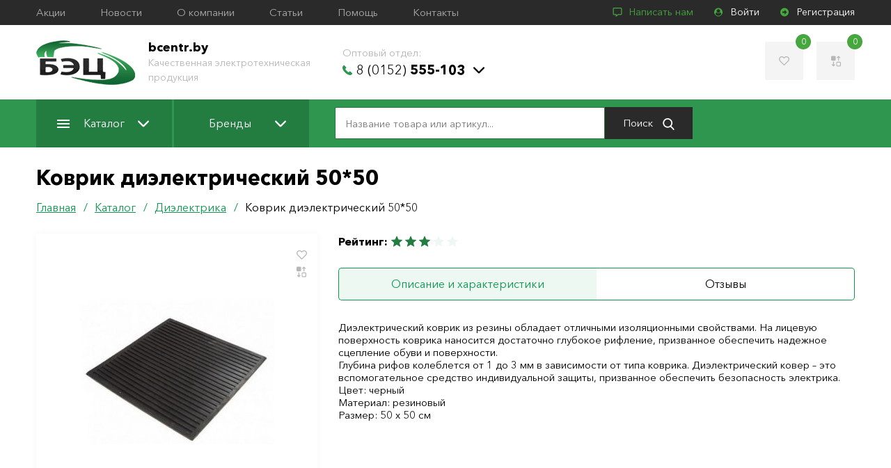

--- FILE ---
content_type: text/html; charset=UTF-8
request_url: http://bcentr.by/catalog/dielektrika/167649/
body_size: 20094
content:
<!DOCTYPE html>
<html lang="ru">
<head>
            <meta name="viewport" content="width=device-width, initial-scale=1.0">
        <meta http-equiv="X-UA-Compatible" content="IE=edge">
        <meta name="format-detection" content="telephone=no">
        <meta name="SKYPE_TOOLBAR" content="SKYPE_TOOLBAR_PARSER_COMPATIBLE">
        <link rel="manifest" href="/manifest.json">
        <meta name="mobile-web-app-capable" content="yes">
        <meta name="theme-color" content="#020307">
        <meta name="application-name" content="">
        <link rel="apple-touch-icon" sizes="57x57" href="/apple-touch-icon-57x57.png">
        <link rel="apple-touch-icon" sizes="60x60" href="/apple-touch-icon-60x60.png">
        <link rel="apple-touch-icon" sizes="72x72" href="/apple-touch-icon-72x72.png">
        <link rel="apple-touch-icon" sizes="76x76" href="/apple-touch-icon-76x76.png">
        <link rel="apple-touch-icon" sizes="114x114" href="/apple-touch-icon-114x114.png">
        <link rel="apple-touch-icon" sizes="120x120" href="/apple-touch-icon-120x120.png">
        <link rel="apple-touch-icon" sizes="144x144" href="/apple-touch-icon-144x144.png">
        <link rel="apple-touch-icon" sizes="152x152" href="/apple-touch-icon-152x152.png">
        <link rel="apple-touch-icon" sizes="180x180" href="/apple-touch-icon-180x180.png">
        <meta name="apple-mobile-web-app-capable" content="yes">
        <meta name="apple-mobile-web-app-status-bar-style" content="black-translucent">
        <meta name="apple-mobile-web-app-title" content="">
        <link rel="icon" type="image/png" sizes="228x228" href="/coast-228x228.png">
        <link rel="yandex-tableau-widget" href="/yandex-browser-manifest.json">
        <meta name="msapplication-TileColor" content="#020307">
        <meta name="msapplication-TileImage" content="/mstile-144x144.png">
        <meta name="msapplication-config" content="/browserconfig.xml">
        <link rel="icon" type="image/png" sizes="32x32" href="/favicon-32x32.png">
        <link rel="icon" type="image/png" sizes="16x16" href="/favicon-16x16.png">
        <link rel="shortcut icon" href="/favicon.ico">    <title>Автоматические выключатели ВА88 в Гродно - лучшие цены и большой выбор - bcentr.by</title>
	<meta http-equiv="Content-Type" content="text/html; charset=UTF-8" />
<meta name="robots" content="index, follow" />
<meta name="keywords" content="автоматические выключатели ВА88, автоматические выключатели гродно, автоматические выключатели гродненская область, автоматы гродно, дифавтоматы гродно," />
<meta name="description" content="Надежные автоматические выключатели ВА88 в Гродно как и других серий можно купить в ООО БелЭнергоЦентр. Оптовые заказы по телефону  889-46-41" />
<script data-skip-moving="true">(function(w, d, n) {var cl = "bx-core";var ht = d.documentElement;var htc = ht ? ht.className : undefined;if (htc === undefined || htc.indexOf(cl) !== -1){return;}var ua = n.userAgent;if (/(iPad;)|(iPhone;)/i.test(ua)){cl += " bx-ios";}else if (/Windows/i.test(ua)){cl += ' bx-win';}else if (/Macintosh/i.test(ua)){cl += " bx-mac";}else if (/Linux/i.test(ua) && !/Android/i.test(ua)){cl += " bx-linux";}else if (/Android/i.test(ua)){cl += " bx-android";}cl += (/(ipad|iphone|android|mobile|touch)/i.test(ua) ? " bx-touch" : " bx-no-touch");cl += w.devicePixelRatio && w.devicePixelRatio >= 2? " bx-retina": " bx-no-retina";if (/AppleWebKit/.test(ua)){cl += " bx-chrome";}else if (/Opera/.test(ua)){cl += " bx-opera";}else if (/Firefox/.test(ua)){cl += " bx-firefox";}ht.className = htc ? htc + " " + cl : cl;})(window, document, navigator);</script>


<link href="/bitrix/css/concept.tagmanager/animate.min.css?165295100455263" type="text/css"  rel="stylesheet" />
<link href="/bitrix/css/concept.tagmanager/template_styles.css?165295100436215" type="text/css"  rel="stylesheet" />
<link href="/bitrix/css/concept.tagmanager/responsive.css?16529510045551" type="text/css"  rel="stylesheet" />
<link href="/bitrix/cache/css/s1/main/template_3d72e5e4c53422168336d86b0c498737/template_3d72e5e4c53422168336d86b0c498737_v1.css?1757913977103230" type="text/css"  data-template-style="true" rel="stylesheet" />







<meta name="twitter:domain" content="bcentr.by:80" />
<meta property="og:title" content="Автоматические выключатели ВА88 в Гродно - лучшие цены и большой выбор" />
<meta name="twitter:title" content="Автоматические выключатели ВА88 в Гродно - лучшие цены и большой выбор" />
<meta itemprop="name" content="Автоматические выключатели ВА88 в Гродно - лучшие цены и большой выбор" />
<meta property="og:type" content="article" />
<meta property="og:image" content="http://bcentr.by:80/logo.png" />
<link rel="image_src" href="http://bcentr.by:80/logo.png"  />
<meta name="twitter:image:src" content="http://bcentr.by:80/logo.png" />
<meta itemprop="image" content="http://bcentr.by:80/logo.png" />
<meta property="og:url" content="http://bcentr.by:80/catalog/dielektrika/167649/" />
<meta property="og:description" content="Надежные автоматические выключатели ВА88 в Гродно как и других серий можно купить в ООО БелЭнергоЦентр. Оптовые заказы по телефону  889-46-41" />
<meta name="twitter:description" content="Надежные автоматические выключатели ВА88 в Гродно как и других серий можно купить в ООО БелЭнергоЦентр. Оптовые заказы по телефону  889-46-41" />
<meta itemprop="description" content="Надежные автоматические выключатели ВА88 в Гродно как и других серий можно купить в ООО БелЭнергоЦентр. Оптовые заказы по телефону  889-46-41" />



	<meta name="yandex-verification" content="a5116b54d892cb4d" />
	<!--[if lt IE 10]>
	<script data-skip-moving="true">
		location.href = '/local/templates/.default/update_browser/index.html';
	</script>
	<![endif]-->
	<meta name="yandex-verification" content="3032a20b5496f1d7"/><!-- Yandex.Metrika counter -->
<script data-skip-moving='true' type="text/javascript" >
   (function(m,e,t,r,i,k,a){m[i]=m[i]||function(){(m[i].a=m[i].a||[]).push(arguments)};
   m[i].l=1*new Date();k=e.createElement(t),a=e.getElementsByTagName(t)[0],k.async=1,k.src=r,a.parentNode.insertBefore(k,a)})
   (window, document, "script", "https://mc.yandex.ru/metrika/tag.js", "ym");

   ym(54884989, "init", {
        clickmap:true,
        trackLinks:true,
        accurateTrackBounce:true,
        ecommerce:"dataLayer"
   });
</script>
<noscript><div><img src="https://mc.yandex.ru/watch/54884989" style="position:absolute; left:-9999px;" alt="" /></div></noscript>
<!-- /Yandex.Metrika counter --><!-- Global site tag (gtag.js) - Google Analytics -->
<script data-skip-moving='true' async src="https://www.googletagmanager.com/gtag/js?id=UA-132326394-2"></script>
<script data-skip-moving='true'>
  window.dataLayer = window.dataLayer || [];
  function gtag(){dataLayer.push(arguments);}
  gtag('js', new Date());

  gtag('config', 'UA-132326394-2');
</script></head>
<body class="page-site-s1 page-lang-ru page-user-anon page-not-front page-inner page-catalog page-dielektrika page-167649 page-desktop">
	<div id="panel"></div>
	<div class="main">
		<header class="header" id="header" itemscope itemtype="http://schema.org/WPHeader">
			<!--'start_frame_cache_LkGdQn'--><div class="header__top">
	<div class="main__container cl">
					<div class="menu-desc">
									<a class="menu-desc__lnk" href="/promo/" title="Акции">Акции</a>
									<a class="menu-desc__lnk" href="/news/" title="Новости">Новости</a>
									<a class="menu-desc__lnk" href="/about/" title="О компании">О компании</a>
									<a class="menu-desc__lnk" href="/articles/" title="Статьи">Статьи</a>
									<a class="menu-desc__lnk" href="/help/" title="Помощь">Помощь</a>
									<a class="menu-desc__lnk" href="/contacts/" title="Контакты">Контакты</a>
							</div>
				<div class="header__top-right cl">
			<a class="write-to-us js-popup-lnk" href="#write-to-us"><svg class="icon icon-comment"><use xlink:href="#icon-comment"></use></svg> Написать нам</a>
							<a class="user js-popup-lnk" href="#login"><svg class="icon icon-user-circle"><use xlink:href="#icon-user-circle"></use></svg> Войти</a>
				<a class="reg" href="/auth/?register=yes"><svg class="icon icon-arrow-circle"><use xlink:href="#icon-arrow-circle"></use></svg> Регистрация</a>
					</div>
	</div>
</div>
<!--'end_frame_cache_LkGdQn'-->			<div class="header__center">
				<div class="main__container cl">
					<a href="/" class="logo" title="bcentr.by">
						<img src="/local/templates/.default/images/logo.png" alt="bcentr.by">
					</a>
					<div class="logo__txt header-desc-info">
						<strong>bcentr.by</strong><br>
						<span>Качественная электротехническая продукция</span>
					</div>
						<div class="header__contacts header-desc-info">
								<div class="header__contacts-item" id="bx_3218110189_318">
				<div class="header__contacts-ttl">Оптовый отдел:</div>
				<div class="header__contact-wrp">
																					<a href="tel:80152555103" title="8 (0152) 555-103" target="_blank" rel="nofollow"><svg class="icon icon-phone"><use xlink:href="#icon-phone"></use></svg> 8 (0152)<strong> 555-103</strong></a>
					<svg class="icon icon-arrow-down"><use xlink:href="#icon-arrow-down"></use></svg>
				</div>
				<div class="header__all-phones">
					<div class="header__all-phones__inner">
													<div class="header__contacts-ttl">Свяжитесь по телефону:</div>
																							<div class="header__contact-wrp">
									<a href="tel:80152555103" title="8 (0152) 555-103" target="_blank" rel="nofollow">8 (0152)<strong> 555-103</strong></a>
								</div>
																							<div class="header__contact-wrp">
									<a href="tel:80152555104" title="8 (0152) 555-104" target="_blank" rel="nofollow">8 (0152)<strong> 555-104</strong></a>
								</div>
																							<div class="header__contact-wrp">
									<a href="tel:80152555105" title="8 (0152) 555-105" target="_blank" rel="nofollow">8 (0152)<strong> 555-105</strong></a>
								</div>
																							<div class="header__contact-wrp">
									<a href="tel:80298894641" title="8 (029) 889-46-41" target="_blank" rel="nofollow">8 (029)<strong> 889-46-41</strong> <span>МТС</span></a>
								</div>
																							<div class="header__contact-wrp">
									<a href="tel:80447414641" title="8 (044) 741-46-41" target="_blank" rel="nofollow">8 (044)<strong> 741-46-41</strong> <span>A1</span></a>
								</div>
																							<div class="header__contact-wrp">
									<a href="tel:80152654888" title="8 (0152) 654-888" target="_blank" rel="nofollow">8 (0152)<strong> 654-888</strong></a>
								</div>
																										<div class="header__contacts-ttl">Связаться по электронной почте:</div>
															<div class="header__contact-wrp">
									<a href="mailto:bec@bcentr.by" title="bec@bcentr.by" target="_blank" rel="nofollow">bec@bcentr.by</a>
								</div>
																										<div class="header__contacts-ttl">Связаться по skype:</div>
															<div class="header__contact-wrp">
									<a href="skype:belenergocentr" title="belenergocentr" target="_blank" rel="nofollow">belenergocentr</a>
								</div>
																		</div>
				</div>
			</div>
			</div>
					<div class="header__center-right">
						<a class="favorites-total" href="/personal/favorites/" title="Избранное">
							<svg class="icon icon-heart"><use xlink:href="#icon-heart"></use></svg>
							<span id="favorites-count"></span>
						</a>
						<a class="comparison" href="/catalog/compare/" title="Список сравнения" id="compareList9J9wbd">
	<!--'start_frame_cache_compareList9J9wbd'--><svg class="icon icon-sort"><use xlink:href="#icon-sort"></use></svg><span>0</span><!--'end_frame_cache_compareList9J9wbd'--></a>
					</div>
				</div>
			</div>
			<div class="header__bottom">
				<div class="main__container cl">
					<div class="toggle-menu js-toggle-menu">
						<span class="sw-topper"></span>
						<span class="sw-bottom"></span>
						<span class="sw-footer"></span>
					</div>
					<nav class="nav cl">
						<div class="js-close-menu"></div>
						<!--'start_frame_cache_XEVOpk'-->	<div class="menu">
					<div class="menu__item">
				<a class="menu__lnk" href="/catalog/" title="Каталог"><span class="menu__lnk-catalog"></span> Каталог<svg class="icon icon-arrow-down"><use xlink:href="#icon-arrow-down"></use></svg></a>
									<div class="js-open-menu"></div>
					<div class="submenu">
						<div class="main__container">
																						<div class="submenu__col">
																													<div class="submenu__item">
											<a class="submenu__lnk" href="/catalog/ventilyatory-i-aksessuary/" title="Вентиляторы и аксессуары">Вентиляторы и аксессуары</a>
										</div>
																													<div class="submenu__item selected">
											<a class="submenu__lnk" href="/catalog/dielektrika/" title="Диэлектрика">Диэлектрика</a>
										</div>
																													<div class="submenu__item">
											<a class="submenu__lnk" href="/catalog/evroavtomatika-f-f/" title="Евроавтоматика &quot;F&amp;F&quot;">Евроавтоматика &quot;F&amp;F&quot;</a>
										</div>
																													<div class="submenu__item">
											<a class="submenu__lnk" href="/catalog/zazemlenie-i-molniezashchita/" title="Заземление и молниезащита">Заземление и молниезащита</a>
										</div>
																													<div class="submenu__item">
											<a class="submenu__lnk" href="/catalog/zvonki-elektricheskie/" title="Звонки электрические">Звонки электрические</a>
										</div>
																													<div class="submenu__item">
											<a class="submenu__lnk" href="/catalog/instrumenty/" title="Инструменты">Инструменты</a>
										</div>
																													<div class="submenu__item">
											<a class="submenu__lnk" href="/catalog/istochniki-sveta/" title="Источники света">Источники света</a>
										</div>
																	</div>
															<div class="submenu__col">
																													<div class="submenu__item">
											<a class="submenu__lnk" href="/catalog/kabel/" title="Кабель">Кабель</a>
										</div>
																													<div class="submenu__item">
											<a class="submenu__lnk" href="/catalog/knopki-pereklyuchateli-aksessuary/" title="Кнопки, переключатели, аксессуары">Кнопки, переключатели, аксессуары</a>
										</div>
																													<div class="submenu__item">
											<a class="submenu__lnk" href="/catalog/krepezh/" title="Крепеж">Крепеж</a>
										</div>
																													<div class="submenu__item">
											<a class="submenu__lnk" href="/catalog/modulnoe-oborudovanie/" title="Модульное оборудование">Модульное оборудование</a>
										</div>
																													<div class="submenu__item">
											<a class="submenu__lnk" href="/catalog/montazhnye-izdeliya/" title="Монтажные изделия">Монтажные изделия</a>
										</div>
																													<div class="submenu__item">
											<a class="submenu__lnk" href="/catalog/obogrevateli/" title="Обогреватели">Обогреватели</a>
										</div>
																	</div>
															<div class="submenu__col">
																													<div class="submenu__item">
											<a class="submenu__lnk" href="/catalog/oborudovanie-zashchity-kommutatsii-i-avtomatizatsii/" title="Оборудование защиты, коммутации  и автоматизации">Оборудование защиты, коммутации  и автоматизации</a>
										</div>
																													<div class="submenu__item">
											<a class="submenu__lnk" href="/catalog/predokhraniteli/" title="Предохранители">Предохранители</a>
										</div>
																													<div class="submenu__item">
											<a class="submenu__lnk" href="/catalog/provoda-shnury/" title="Провода, шнуры">Провода, шнуры</a>
										</div>
																													<div class="submenu__item">
											<a class="submenu__lnk" href="/catalog/svetotekhnicheskie-izdeliya/" title="Светотехнические изделия">Светотехнические изделия</a>
										</div>
																													<div class="submenu__item">
											<a class="submenu__lnk" href="/catalog/silovye-razyemy/" title="Силовые разъёмы">Силовые разъёмы</a>
										</div>
																													<div class="submenu__item">
											<a class="submenu__lnk" href="/catalog/sistemy-dlya-prokladki-kabelya/" title="Системы для прокладки кабеля">Системы для прокладки кабеля</a>
										</div>
																	</div>
															<div class="submenu__col">
																													<div class="submenu__item">
											<a class="submenu__lnk" href="/catalog/schetchiki/" title="Счетчики">Счетчики</a>
										</div>
																													<div class="submenu__item">
											<a class="submenu__lnk" href="/catalog/transformatory/" title="Трансформаторы">Трансформаторы</a>
										</div>
																													<div class="submenu__item">
											<a class="submenu__lnk" href="/catalog/udliniteli-i-setevye-filtry/" title="Удлинители и сетевые фильтры">Удлинители и сетевые фильтры</a>
										</div>
																													<div class="submenu__item">
											<a class="submenu__lnk" href="/catalog/shkafy-boksy-i-aksessuary/" title="Шкафы, боксы и аксессуары">Шкафы, боксы и аксессуары</a>
										</div>
																													<div class="submenu__item">
											<a class="submenu__lnk" href="/catalog/elektroustanovochnye-izdeliya-i-aksessuary/" title="Электроустановочные изделия и аксессуары">Электроустановочные изделия и аксессуары</a>
										</div>
																													<div class="submenu__item">
											<a class="submenu__lnk" href="/catalog/elementy-pitaniya/" title="Элементы питания">Элементы питания</a>
										</div>
																	</div>
													</div>
					</div>
							</div>
					<div class="menu__item">
				<a class="menu__lnk" href="/brands/" title="Бренды">Бренды<svg class="icon icon-arrow-down"><use xlink:href="#icon-arrow-down"></use></svg></a>
									<div class="js-open-menu"></div>
					<div class="submenu">
						<div class="main__container">
																						<div class="submenu__col">
																													<div class="submenu__item">
											<a class="submenu__lnk" href="/brands/chint/" title="CHINT">CHINT</a>
										</div>
																													<div class="submenu__item">
											<a class="submenu__lnk" href="/brands/armat/" title="ARMAT">ARMAT</a>
										</div>
																													<div class="submenu__item">
											<a class="submenu__lnk" href="/brands/glanzen/" title="Glanzen">Glanzen</a>
										</div>
																													<div class="submenu__item">
											<a class="submenu__lnk" href="/brands/rucelf/" title="RUCELF">RUCELF</a>
										</div>
																													<div class="submenu__item">
											<a class="submenu__lnk" href="/brands/lezard/" title="Lezard">Lezard</a>
										</div>
																	</div>
															<div class="submenu__col">
																													<div class="submenu__item">
											<a class="submenu__lnk" href="/brands/iek/" title="IEK">IEK</a>
										</div>
																													<div class="submenu__item">
											<a class="submenu__lnk" href="/brands/general/" title="General">General</a>
										</div>
																													<div class="submenu__item">
											<a class="submenu__lnk" href="/brands/evroavtomatika-f-f/" title="Евроавтоматика F&F">Евроавтоматика F&F</a>
										</div>
																													<div class="submenu__item">
											<a class="submenu__lnk" href="/brands/vitebsk-svet/" title="Витебск Свет">Витебск Свет</a>
										</div>
																													<div class="submenu__item">
											<a class="submenu__lnk" href="/brands/avtoprovod/" title="Автопровод">Автопровод</a>
										</div>
																	</div>
															<div class="submenu__col">
																													<div class="submenu__item">
											<a class="submenu__lnk" href="/brands/belroscabel/" title="БелРоскабель">БелРоскабель</a>
										</div>
																													<div class="submenu__item">
											<a class="submenu__lnk" href="/brands/eaton/" title="Eaton">Eaton</a>
										</div>
																													<div class="submenu__item">
											<a class="submenu__lnk" href="/brands/tdm-electric/" title="TDM Electric">TDM Electric</a>
										</div>
																													<div class="submenu__item">
											<a class="submenu__lnk" href="/brands/kvt/" title="КВТ">КВТ</a>
										</div>
																	</div>
															<div class="submenu__col">
																													<div class="submenu__item">
											<a class="submenu__lnk" href="/brands/bylectrica/" title="Bylectrica">Bylectrica</a>
										</div>
																													<div class="submenu__item">
											<a class="submenu__lnk" href="/brands/promrukav/" title="Промрукав">Промрукав</a>
										</div>
																													<div class="submenu__item">
											<a class="submenu__lnk" href="/brands/generica/" title="GENERICA">GENERICA</a>
										</div>
																													<div class="submenu__item">
											<a class="submenu__lnk" href="/brands/terratsink/" title="ТерраЦинк">ТерраЦинк</a>
										</div>
																	</div>
													</div>
					</div>
							</div>
			</div>
<!--'end_frame_cache_XEVOpk'-->						<!--'start_frame_cache_g8taYv'-->	<div class="menu__mobile">
					<div class="menu__item">
				<a class="menu__lnk" href="/promo/" title="Акции">Акции</a>
			</div>
					<div class="menu__item">
				<a class="menu__lnk" href="/news/" title="Новости">Новости</a>
			</div>
					<div class="menu__item">
				<a class="menu__lnk" href="/about/" title="О компании">О компании</a>
			</div>
					<div class="menu__item">
				<a class="menu__lnk" href="/articles/" title="Статьи">Статьи</a>
			</div>
					<div class="menu__item">
				<a class="menu__lnk" href="/help/" title="Помощь">Помощь</a>
			</div>
					<div class="menu__item">
				<a class="menu__lnk" href="/contacts/" title="Контакты">Контакты</a>
			</div>
			</div>
<!--'end_frame_cache_g8taYv'-->						<form action="/catalog/" class="header__search">
	<input type="text" name="q" value="" autocomplete="off" placeholder="Название товара или артикул..." class="field" id="search-line-input"/>
	<button class="btn-search" type="submit" aria-label="Поиск">Поиск <svg class="icon icon-search"><use xlink:href="#icon-search"></use></svg></button>
	<div id="search-result-content"></div>
</form>							<div class="header__contacts header-desc-info">
								<div class="header__contacts-item" id="bx_651765591_318">
				<div class="header__contacts-ttl">Оптовый отдел:</div>
				<div class="header__contact-wrp">
																					<a href="tel:80152555103" title="8 (0152) 555-103" target="_blank" rel="nofollow"><svg class="icon icon-phone"><use xlink:href="#icon-phone"></use></svg> 8 (0152)<strong> 555-103</strong></a>
					<svg class="icon icon-arrow-down"><use xlink:href="#icon-arrow-down"></use></svg>
				</div>
				<div class="header__all-phones">
					<div class="header__all-phones__inner">
													<div class="header__contacts-ttl">Свяжитесь по телефону:</div>
																							<div class="header__contact-wrp">
									<a href="tel:80152555103" title="8 (0152) 555-103" target="_blank" rel="nofollow">8 (0152)<strong> 555-103</strong></a>
								</div>
																							<div class="header__contact-wrp">
									<a href="tel:80152555104" title="8 (0152) 555-104" target="_blank" rel="nofollow">8 (0152)<strong> 555-104</strong></a>
								</div>
																							<div class="header__contact-wrp">
									<a href="tel:80152555105" title="8 (0152) 555-105" target="_blank" rel="nofollow">8 (0152)<strong> 555-105</strong></a>
								</div>
																							<div class="header__contact-wrp">
									<a href="tel:80298894641" title="8 (029) 889-46-41" target="_blank" rel="nofollow">8 (029)<strong> 889-46-41</strong> <span>МТС</span></a>
								</div>
																							<div class="header__contact-wrp">
									<a href="tel:80447414641" title="8 (044) 741-46-41" target="_blank" rel="nofollow">8 (044)<strong> 741-46-41</strong> <span>A1</span></a>
								</div>
																							<div class="header__contact-wrp">
									<a href="tel:80152654888" title="8 (0152) 654-888" target="_blank" rel="nofollow">8 (0152)<strong> 654-888</strong></a>
								</div>
																										<div class="header__contacts-ttl">Связаться по электронной почте:</div>
															<div class="header__contact-wrp">
									<a href="mailto:bec@bcentr.by" title="bec@bcentr.by" target="_blank" rel="nofollow">bec@bcentr.by</a>
								</div>
																										<div class="header__contacts-ttl">Связаться по skype:</div>
															<div class="header__contact-wrp">
									<a href="skype:belenergocentr" title="belenergocentr" target="_blank" rel="nofollow">belenergocentr</a>
								</div>
																		</div>
				</div>
			</div>
			</div>
					</nav>
									</div>
			</div>
			<div class="nav_shadow"></div>
			<!--'start_frame_cache_0weid0'-->
<form id="login" class="popup popup__login zoom-anim-dialog mfp-hide" data-ajax="" name="form_auth" method="post" target="_top" action="/catalog/dielektrika/167649/">
	<input type="hidden" name="AUTH_FORM" value="Y" />
	<input type="hidden" name="TYPE" value="AUTH" />
	<input type="hidden" name="sessid" id="sessid" value="e12c79aedcab0cd498cbee49d2c93839" />			<input type="hidden" name="backurl" value="/catalog/dielektrika/167649/" />
			<div class="popup__ttl">Авторизация <div class="close-popup"><svg class="icon icon-cancel"><use xlink:href="#icon-cancel"></use></svg></div></div>
	<div class="popup__fields">
		<input class="field chk" type="email" name="USER_LOGIN" value="" placeholder="E-mail" required>
		<input class="field chk" type="password" name="USER_PASSWORD" autocomplete="off" placeholder="Пароль:" required>
					<div class="checkbox-wrp">
				<div class="checkbox-inner">
					<input class="my-checkbox" type="checkbox" id="USER_REMEMBER" name="USER_REMEMBER" value="Y">
					<label class="my-checkbox-label" for="USER_REMEMBER"><svg class="icon icon-check"><use xlink:href="#icon-check"></use></svg>Запомнить меня</label>
				</div>
			</div>
						<input class="btn" type="submit" value="Войти">
				<div class="form-message"></div>
	</div>
	<div class="popup__bottom">
					<a href="/auth/?forgot_password=yes" title="Забыли пароль?">Забыли пароль?</a>
							<a href="/auth/?register=yes" title="Регистрация">Регистрация</a>
			</div>
</form>
<!--'end_frame_cache_0weid0'-->			<form id="write-to-us" class="popup popup__login zoom-anim-dialog mfp-hide" data-ajax="">
	<div class="popup__ttl">Написать нам <div class="close-popup"><svg class="icon icon-cancel"><use xlink:href="#icon-cancel"></use></svg></div></div>
	<div class="popup__fields">
		<input type="hidden" name="sessid" id="sessid_1" value="e12c79aedcab0cd498cbee49d2c93839" />		<input type="hidden" name="FORM_ID" value="1">
		<input type="hidden" name="SITE_ID" value="s1">
		<input class="field chk" type="text" placeholder="Ваше имя" name="form_text_1">
		<input class="field phone chk" type="tel" placeholder="Телефон *" required name="form_text_2">
		<input class="field chk" type="email" placeholder="E-mail" name="form_email_3">
		<textarea class="textarea chk" placeholder="Сообщение" name="form_textarea_4"></textarea>
		<textarea name="MESSAGE" required>1</textarea>
		<input class="btn" type="submit" value="Отправить">
		<div class="form-message"></div>
	</div>
</form>		</header>
				<div class="main__container">
			<div class="main__row">
				<div id="comp_e0657d118db56ad59fdc7baeec650dfa"><div class="main__content-wrp"><div class="main__content"><h1 class='title'>Коврик диэлектрический 50*50</h1><div id="navigation"><div class="bx-breadcrumb_wrp"><div class="bx-breadcrumb cl" itemprop="http://schema.org/breadcrumb" itemscope itemtype="http://schema.org/BreadcrumbList">
			<div class="bx-breadcrumb-item" id="bx_breadcrumb_0" itemprop="itemListElement" itemscope itemtype="http://schema.org/ListItem">
				
				<a href="/" title="Главная" itemprop="url">
					<span itemprop="name">Главная</span>
				</a>
				<meta itemprop="position" content="1" />
			</div>
			<div class="bx-breadcrumb-item" id="bx_breadcrumb_1" itemprop="itemListElement" itemscope itemtype="http://schema.org/ListItem">
				/
				<a href="/catalog/" onclick="BX.ajax.insertToNode('/catalog/?bxajaxid=e0657d118db56ad59fdc7baeec650dfa', 'comp_e0657d118db56ad59fdc7baeec650dfa'); return false;"  title="Каталог" itemprop="url" >
					<span itemprop="name">Каталог</span>
				</a>
				<meta itemprop="position" content="2" />
			</div>
			<div class="bx-breadcrumb-item" id="bx_breadcrumb_2" itemprop="itemListElement" itemscope itemtype="http://schema.org/ListItem">
				/
				<a href="/catalog/dielektrika/" onclick="BX.ajax.insertToNode('/catalog/dielektrika/?bxajaxid=e0657d118db56ad59fdc7baeec650dfa', 'comp_e0657d118db56ad59fdc7baeec650dfa'); return false;"  title="Диэлектрика" itemprop="url" >
					<span itemprop="name">Диэлектрика</span>
				</a>
				<meta itemprop="position" content="3" />
			</div>
			<div class="bx-breadcrumb-item" itemprop="itemListElement" itemscope itemtype="http://schema.org/ListItem">
				/
				<span itemprop="name">Коврик диэлектрический 50*50</span>
				<meta itemprop="position" content="4" />
			</div></div></div></div><div class="product cl"><div class="product__imgs js-gallery">
	<div class="product__big-img">
				<div class="fav-comp">
			<span class="fav"><svg class="icon icon-heart"><use xlink:href="#icon-heart"></use></svg></span>
			<span data-id="167649" class="comp product-compare"><svg class="icon icon-sort"><use xlink:href="#icon-sort"></use></svg></span>
		</div>
					<a href="/upload/iblock/f3d/f3db25b630d59953a940a5d80a600d57.jpg" title="">
				<img src="/upload/resize_cache/iblock/f3d/300_208_040cd750bba9870f18aada2478b24840a/f3db25b630d59953a940a5d80a600d57.jpg" alt="">
			</a>
			</div>
	</div>
<div class="product__info product-item" data-id="167649">
	<div class="product__info-top">
					<div class="product__info-item">
				<strong>Рейтинг: </strong><span>
<div class="bx-rating text-primary product-rating flex" id="vote_167649">
			<span
			class="icon icon-star active"
			id="vote_167649_0"
			title="1"
							onmouseover="JCFlatVote.trace_vote(this, true);"
				onmouseout="JCFlatVote.trace_vote(this, false)"
				onclick="JCFlatVote.do_vote(this, 'vote_167649', {'SESSION_PARAMS':'fc9e89eb73b406062ace9c483719c24c','PAGE_PARAMS':{'ELEMENT_ID':'167649'},'sessid':'3b2424dc3066a4191a22b8d565bcbb79','AJAX_CALL':'Y'})"
					></span>
			<span
			class="icon icon-star active"
			id="vote_167649_1"
			title="2"
							onmouseover="JCFlatVote.trace_vote(this, true);"
				onmouseout="JCFlatVote.trace_vote(this, false)"
				onclick="JCFlatVote.do_vote(this, 'vote_167649', {'SESSION_PARAMS':'fc9e89eb73b406062ace9c483719c24c','PAGE_PARAMS':{'ELEMENT_ID':'167649'},'sessid':'3b2424dc3066a4191a22b8d565bcbb79','AJAX_CALL':'Y'})"
					></span>
			<span
			class="icon icon-star active"
			id="vote_167649_2"
			title="3"
							onmouseover="JCFlatVote.trace_vote(this, true);"
				onmouseout="JCFlatVote.trace_vote(this, false)"
				onclick="JCFlatVote.do_vote(this, 'vote_167649', {'SESSION_PARAMS':'fc9e89eb73b406062ace9c483719c24c','PAGE_PARAMS':{'ELEMENT_ID':'167649'},'sessid':'3b2424dc3066a4191a22b8d565bcbb79','AJAX_CALL':'Y'})"
					></span>
			<span
			class="icon icon-star"
			id="vote_167649_3"
			title="4"
							onmouseover="JCFlatVote.trace_vote(this, true);"
				onmouseout="JCFlatVote.trace_vote(this, false)"
				onclick="JCFlatVote.do_vote(this, 'vote_167649', {'SESSION_PARAMS':'fc9e89eb73b406062ace9c483719c24c','PAGE_PARAMS':{'ELEMENT_ID':'167649'},'sessid':'3b2424dc3066a4191a22b8d565bcbb79','AJAX_CALL':'Y'})"
					></span>
			<span
			class="icon icon-star"
			id="vote_167649_4"
			title="5"
							onmouseover="JCFlatVote.trace_vote(this, true);"
				onmouseout="JCFlatVote.trace_vote(this, false)"
				onclick="JCFlatVote.do_vote(this, 'vote_167649', {'SESSION_PARAMS':'fc9e89eb73b406062ace9c483719c24c','PAGE_PARAMS':{'ELEMENT_ID':'167649'},'sessid':'3b2424dc3066a4191a22b8d565bcbb79','AJAX_CALL':'Y'})"
					></span>
	</div></span>
			</div>
							</div>
			<div class="js-tabs-wrp">
		<div class="js-tabs__lnk-wrp">
			<a class="js-tabs__lnk js-tabs__lnk_active" href="#tab1"><span>Описание и характеристики</span></a>
			<a class="js-tabs__lnk" href="#tab2"><span>Отзывы</span></a>
		</div>
		<a class="js-tabs__lnk js-tabs__lnk_active mobile-tab" href="#tab1">Описание и характеристики</a>
		<div id="tab1" class="js-tab js-tab_show">
			<div class="cnt">Диэлектрический коврик из резины обладает отличными изоляционными свойствами. На лицевую поверхность коврика наносится достаточно глубокое рифление, призванное обеспечить надежное сцепление обуви и поверхности.<br />
Глубина рифов колеблется от 1 до 3 мм в зависимости от типа коврика. Диэлектрический ковер – это вспомогательное средство индивидуальной защиты, призванное обеспечить безопасность электрика.<br />
Цвет: черный<br />
Материал: резиновый<br />
Размер: 50 х 50 см</div>
		</div>
		<a class="js-tabs__lnk mobile-tab" href="#tab2">Отзывы</a>
		<div id="tab2" class="js-tab"><div class="review-form">
	
<form action="" id="form-review"><input type="hidden" name="bxajaxid" id="bxajaxid_e0657d118db56ad59fdc7baeec650dfa_8BACKi" value="e0657d118db56ad59fdc7baeec650dfa" /><input type="hidden" name="AJAX_CALL" value="Y" />		<input type="hidden" name="sessid" id="sessid_2" value="e12c79aedcab0cd498cbee49d2c93839" />		<input type="hidden" name="PRODUCT" value="167649">
		<div class="form-ttl">Оставить отзыв</div>
		<div class="field__row">
			<div class="field__col">
				<input class="field" type="email" placeholder="Ваш E-mail" required name="EMAIL" value="">
			</div>
			<div class="field__col">
				<input class="field" type="text" placeholder="Ваше имя" required name="NAME" value="">
			</div>
		</div>
		<textarea class="textarea" placeholder="Ваш отзыв..." required name="MESS"></textarea>
		<textarea name="MESSAGE" required>1</textarea>
		<input class="btn" type="submit" value="Отправить">
	</form>
</div>
</div>
	</div>
</div>
	<div class="product__other bg-green">
		<div class="product__other-ttl">Похожие товары</div>
		<div class="catalog">
											<div class="catalog__col">
	<div class="catalog__item product-item" id="bx_2662763187_168832" data-id="168832">
		<div class="stickers">
																			</div>
		<div class="fav-comp">
			<a data-id="168832" class="fav product-favorite" href="javascript:;" title=""><svg class="icon icon-heart"><use xlink:href="#icon-heart"></use></svg></a>
			<a data-id="168832" class="comp product-compare" href="javascript:;" title=""><svg class="icon icon-sort"><use xlink:href="#icon-sort"></use></svg></a>
		</div>
		<a href="/catalog/dielektrika/168832/" onclick="BX.ajax.insertToNode('/catalog/dielektrika/168832/?bxajaxid=e0657d118db56ad59fdc7baeec650dfa', 'comp_e0657d118db56ad59fdc7baeec650dfa'); return false;"  class="catalog__img" title="Коврик диэлектрический 500*500*6 мм (РТИ)" >
							<img src="/upload/resize_cache/iblock/bcc/176_160_040cd750bba9870f18aada2478b24840a/m1vixr5r876rqkqeld58uti1gnn7gsw9.png" alt="">
					</a>
		<a href="/catalog/dielektrika/168832/" onclick="BX.ajax.insertToNode('/catalog/dielektrika/168832/?bxajaxid=e0657d118db56ad59fdc7baeec650dfa', 'comp_e0657d118db56ad59fdc7baeec650dfa'); return false;"  class="catalog__prod-name" title="Коврик диэлектрический 500*500*6 мм (РТИ)" >Коврик диэлектрический 500*500*6 мм (РТИ)</a>
					</div>
</div>
											<div class="catalog__col">
	<div class="catalog__item product-item" id="bx_2662763187_167653" data-id="167653">
		<div class="stickers">
																			</div>
		<div class="fav-comp">
			<a data-id="167653" class="fav product-favorite" href="javascript:;" title=""><svg class="icon icon-heart"><use xlink:href="#icon-heart"></use></svg></a>
			<a data-id="167653" class="comp product-compare" href="javascript:;" title=""><svg class="icon icon-sort"><use xlink:href="#icon-sort"></use></svg></a>
		</div>
		<a href="/catalog/dielektrika/167653/" onclick="BX.ajax.insertToNode('/catalog/dielektrika/167653/?bxajaxid=e0657d118db56ad59fdc7baeec650dfa', 'comp_e0657d118db56ad59fdc7baeec650dfa'); return false;"  class="catalog__img" title="УНН П 12-380 Указатель низкого напряжения" >
							<img src="/upload/resize_cache/iblock/641/176_160_040cd750bba9870f18aada2478b24840a/6419179713261b35a15166727e9c4b5f.png" alt="">
					</a>
		<a href="/catalog/dielektrika/167653/" onclick="BX.ajax.insertToNode('/catalog/dielektrika/167653/?bxajaxid=e0657d118db56ad59fdc7baeec650dfa', 'comp_e0657d118db56ad59fdc7baeec650dfa'); return false;"  class="catalog__prod-name" title="УНН П 12-380 Указатель низкого напряжения" >УНН П 12-380 Указатель низкого напряжения</a>
					</div>
</div>
											<div class="catalog__col">
	<div class="catalog__item product-item" id="bx_2662763187_167652" data-id="167652">
		<div class="stickers">
																			</div>
		<div class="fav-comp">
			<a data-id="167652" class="fav product-favorite" href="javascript:;" title=""><svg class="icon icon-heart"><use xlink:href="#icon-heart"></use></svg></a>
			<a data-id="167652" class="comp product-compare" href="javascript:;" title=""><svg class="icon icon-sort"><use xlink:href="#icon-sort"></use></svg></a>
		</div>
		<a href="/catalog/dielektrika/167652/" onclick="BX.ajax.insertToNode('/catalog/dielektrika/167652/?bxajaxid=e0657d118db56ad59fdc7baeec650dfa', 'comp_e0657d118db56ad59fdc7baeec650dfa'); return false;"  class="catalog__img" title="Перчатки диэлектрические №4" >
							<img src="/upload/resize_cache/iblock/97e/176_160_040cd750bba9870f18aada2478b24840a/97ee06a589a70e3833d3c66a295dc650.png" alt="">
					</a>
		<a href="/catalog/dielektrika/167652/" onclick="BX.ajax.insertToNode('/catalog/dielektrika/167652/?bxajaxid=e0657d118db56ad59fdc7baeec650dfa', 'comp_e0657d118db56ad59fdc7baeec650dfa'); return false;"  class="catalog__prod-name" title="Перчатки диэлектрические №4" >Перчатки диэлектрические №4</a>
					</div>
</div>
											<div class="catalog__col">
	<div class="catalog__item product-item" id="bx_2662763187_167651" data-id="167651">
		<div class="stickers">
																			</div>
		<div class="fav-comp">
			<a data-id="167651" class="fav product-favorite" href="javascript:;" title=""><svg class="icon icon-heart"><use xlink:href="#icon-heart"></use></svg></a>
			<a data-id="167651" class="comp product-compare" href="javascript:;" title=""><svg class="icon icon-sort"><use xlink:href="#icon-sort"></use></svg></a>
		</div>
		<a href="/catalog/dielektrika/167651/" onclick="BX.ajax.insertToNode('/catalog/dielektrika/167651/?bxajaxid=e0657d118db56ad59fdc7baeec650dfa', 'comp_e0657d118db56ad59fdc7baeec650dfa'); return false;"  class="catalog__img" title="Перчатки диэлектрические №3" >
							<img src="/upload/resize_cache/iblock/ada/176_160_040cd750bba9870f18aada2478b24840a/adae2090b2d0b033d1092eabc3d43d86.png" alt="">
					</a>
		<a href="/catalog/dielektrika/167651/" onclick="BX.ajax.insertToNode('/catalog/dielektrika/167651/?bxajaxid=e0657d118db56ad59fdc7baeec650dfa', 'comp_e0657d118db56ad59fdc7baeec650dfa'); return false;"  class="catalog__prod-name" title="Перчатки диэлектрические №3" >Перчатки диэлектрические №3</a>
					</div>
</div>
					</div>
	</div>
</div></div></div></div>							</div>		</div>		<div class="footer-margin"></div>
	</div>	<footer id="footer" itemscope itemtype="http://schema.org/WPFooter" class="footer">
		<div class="main__container">
			<div class="main__row cl">
				<div class="footer__left">
					<a class="logo" href="/" title="bcentr.by"><img src="/local/templates/.default/images/logo.png" alt="bcentr.by"></a>
					<div class="footer__logo-txt">bcentr.by</div>
					<div class="footer__contacts">
								<div class="footer__contacts-item" id="bx_3485106786_318">
				<div class="footer__contacts-ttl">Оптовый отдел:</div>
														<a href="tel:80152555103" title="8 (0152) 555-103" target="_blank" rel="nofollow"><svg class="icon icon-phone"><use xlink:href="#icon-phone"></use></svg> 8 (0152)<strong> 555-103</strong></a>
														<a href="tel:80152555104" title="8 (0152) 555-104" target="_blank" rel="nofollow"><svg class="icon icon-phone"><use xlink:href="#icon-phone"></use></svg> 8 (0152)<strong> 555-104</strong></a>
														<a href="tel:80152555105" title="8 (0152) 555-105" target="_blank" rel="nofollow"><svg class="icon icon-phone"><use xlink:href="#icon-phone"></use></svg> 8 (0152)<strong> 555-105</strong></a>
														<a href="tel:80298894641" title="8 (029) 889-46-41" target="_blank" rel="nofollow"><svg class="icon icon-phone"><use xlink:href="#icon-phone"></use></svg> 8 (029)<strong> 889-46-41</strong></a>
														<a href="tel:80447414641" title="8 (044) 741-46-41" target="_blank" rel="nofollow"><svg class="icon icon-phone"><use xlink:href="#icon-phone"></use></svg> 8 (044)<strong> 741-46-41</strong></a>
														<a href="tel:80152654888" title="8 (0152) 654-888" target="_blank" rel="nofollow"><svg class="icon icon-phone"><use xlink:href="#icon-phone"></use></svg> 8 (0152)<strong> 654-888</strong></a>
							</div>
							<div class="footer__contacts-item">
			<div class="footer__contacts-ttl">Адрес:</div>
			<span><svg class="icon icon-map-marker"><use xlink:href="#icon-map-marker"></use></svg> г. Гродно, ул. Ивана Якубовского, 12К</span>
		</div>
	</div>				</div>
				<!--'start_frame_cache_rIpOz9'-->	<nav class="footer__menu">
					<div class="footer__ttl">
				<a href="/catalog/" title="Каталог" class="">Каталог</a>
			</div>
											<div class="footer__menu-item">
											<a class="footer__menu-lnk" href="/catalog/ventilyatory-i-aksessuary/" title="Вентиляторы и аксессуары">Вентиляторы и аксессуары</a>
											<a class="footer__menu-lnk selected" href="/catalog/dielektrika/" title="Диэлектрика">Диэлектрика</a>
											<a class="footer__menu-lnk" href="/catalog/evroavtomatika-f-f/" title="Евроавтоматика &quot;F&amp;F&quot;">Евроавтоматика &quot;F&amp;F&quot;</a>
											<a class="footer__menu-lnk" href="/catalog/zazemlenie-i-molniezashchita/" title="Заземление и молниезащита">Заземление и молниезащита</a>
											<a class="footer__menu-lnk" href="/catalog/zvonki-elektricheskie/" title="Звонки электрические">Звонки электрические</a>
											<a class="footer__menu-lnk" href="/catalog/instrumenty/" title="Инструменты">Инструменты</a>
											<a class="footer__menu-lnk" href="/catalog/istochniki-sveta/" title="Источники света">Источники света</a>
											<a class="footer__menu-lnk" href="/catalog/kabel/" title="Кабель">Кабель</a>
											<a class="footer__menu-lnk" href="/catalog/knopki-pereklyuchateli-aksessuary/" title="Кнопки, переключатели, аксессуары">Кнопки, переключатели, аксессуары</a>
											<a class="footer__menu-lnk" href="/catalog/krepezh/" title="Крепеж">Крепеж</a>
											<a class="footer__menu-lnk" href="/catalog/modulnoe-oborudovanie/" title="Модульное оборудование">Модульное оборудование</a>
											<a class="footer__menu-lnk" href="/catalog/montazhnye-izdeliya/" title="Монтажные изделия">Монтажные изделия</a>
											<a class="footer__menu-lnk" href="/catalog/obogrevateli/" title="Обогреватели">Обогреватели</a>
									</div>
									<div class="footer__menu-item">
													<a class="footer__menu-lnk" href="/catalog/oborudovanie-zashchity-kommutatsii-i-avtomatizatsii/" title="Оборудование защиты, коммутации  и автоматизации">Оборудование защиты, коммутации  и автоматизации</a>
													<a class="footer__menu-lnk" href="/catalog/predokhraniteli/" title="Предохранители">Предохранители</a>
													<a class="footer__menu-lnk" href="/catalog/provoda-shnury/" title="Провода, шнуры">Провода, шнуры</a>
													<a class="footer__menu-lnk" href="/catalog/svetotekhnicheskie-izdeliya/" title="Светотехнические изделия">Светотехнические изделия</a>
													<a class="footer__menu-lnk" href="/catalog/silovye-razyemy/" title="Силовые разъёмы">Силовые разъёмы</a>
													<a class="footer__menu-lnk" href="/catalog/sistemy-dlya-prokladki-kabelya/" title="Системы для прокладки кабеля">Системы для прокладки кабеля</a>
													<a class="footer__menu-lnk" href="/catalog/schetchiki/" title="Счетчики">Счетчики</a>
													<a class="footer__menu-lnk" href="/catalog/transformatory/" title="Трансформаторы">Трансформаторы</a>
													<a class="footer__menu-lnk" href="/catalog/udliniteli-i-setevye-filtry/" title="Удлинители и сетевые фильтры">Удлинители и сетевые фильтры</a>
													<a class="footer__menu-lnk" href="/catalog/shkafy-boksy-i-aksessuary/" title="Шкафы, боксы и аксессуары">Шкафы, боксы и аксессуары</a>
													<a class="footer__menu-lnk" href="/catalog/elektroustanovochnye-izdeliya-i-aksessuary/" title="Электроустановочные изделия и аксессуары">Электроустановочные изделия и аксессуары</a>
													<a class="footer__menu-lnk" href="/catalog/elementy-pitaniya/" title="Элементы питания">Элементы питания</a>
											</div>
										</nav>
<!--'end_frame_cache_rIpOz9'-->				<div class="footer__right">
					<form class="subscribe" action="">
	<input type="hidden" name="sessid" id="sessid_3" value="e12c79aedcab0cd498cbee49d2c93839" />	<div class="footer__ttl">Подписаться на новости</div>
	<p>Подпишитесь на рассылку и узнавайте о новинках и спец. предложениях первыми</p>
	<div class="subscribe__field-wrp">
		<textarea name="MESSAGE" required>1</textarea>
		<input class="field" type="email" placeholder="Ваш e-mail" required name="EMAIL">
		<button class="subscribe__btn" type="submit" aria-label=""><svg class="icon icon-arrow-right"><use xlink:href="#icon-arrow-right"></use></svg></button>
	</div>
</form>																<div class="footer__email">
							<span>Электронная почта для связи:</span>
							<a href="mailto:bec@bcentr.by"><svg class="icon icon-letter"><use xlink:href="#icon-letter"></use></svg> bec@bcentr.by</a>
						</div>
										<div class="developer">
						<a href="//mitgroup.ru/" title="MITGroup" target="_blank">Разработка сайта</a> &mdash; MITGroup					</div>
				</div>
			</div>
		</div>
	</footer>
	<svg xmlns="http://www.w3.org/2000/svg" xmlns:xlink="http://www.w3.org/1999/xlink" width="0" height="0" style="position:absolute">

	<symbol id="icon-arrow-circle" viewBox="0 0 496 496">
		<path d="M248 0c137 0 248 111 248 248S385 496 248 496 0 385 0 248 111 0 248 0zM132 292h116v70.9c0 10.7 13 16.1 20.5 8.5l114.3-114.9c4.7-4.7 4.7-12.2 0-16.9l-114.3-115c-7.6-7.6-20.5-2.2-20.5 8.5V204H132c-6.6 0-12 5.4-12 12v64c0 6.6 5.4 12 12 12z"></path>
	</symbol>

	<symbol id="icon-arrow-down" viewBox="0 0 451.8 257.6">
		<path d="M203.6 248.3L9.3 54C-3.1 41.7-3.1 21.6 9.3 9.3 21.6-3.1 41.7-3.1 54 9.3l171.9 171.9L397.8 9.3c12.4-12.4 32.4-12.4 44.7 0 12.4 12.4 12.4 32.4 0 44.8L248.3 248.3c-6.2 6.2-14.3 9.3-22.4 9.3-8.1 0-16.2-3.1-22.3-9.3z"></path>
	</symbol>

	<symbol id="icon-arrow-left" viewBox="0 0 257.6 451.8">
		<path d="M9.3 203.6L203.6 9.3C216-3.1 236-3.1 248.4 9.3c12.4 12.4 12.4 32.4 0 44.7l-172 171.9 171.9 171.9c12.4 12.4 12.4 32.4 0 44.7-12.4 12.4-32.4 12.4-44.8 0L9.3 248.3C3.1 242.1 0 234 0 225.9c0-8.1 3.1-16.2 9.3-22.3z"></path>
	</symbol>

	<symbol id="icon-arrow-right" viewBox="0 0 257.6 451.8">
		<path d="M248.3 248.3L54 442.6c-12.4 12.4-32.4 12.4-44.8 0-12.4-12.4-12.4-32.4 0-44.7L181.1 226 9.3 54C-3.1 41.7-3.1 21.6 9.3 9.3 21.6-3.1 41.7-3.1 54 9.3l194.3 194.3c6.2 6.2 9.3 14.3 9.3 22.4 0 8-3.1 16.1-9.3 22.3z"></path>
	</symbol>

	<symbol id="icon-cancel" viewBox="0 0 212.982 212.982">
		<path d="M131.804 106.491l75.936-75.936c6.99-6.99 6.99-18.323 0-25.312-6.99-6.99-18.322-6.99-25.312 0L106.491 81.18 30.554 5.242c-6.99-6.99-18.322-6.99-25.312 0-6.989 6.99-6.989 18.323 0 25.312l75.937 75.936-75.937 75.937c-6.989 6.99-6.989 18.323 0 25.312 6.99 6.99 18.322 6.99 25.312 0l75.937-75.937 75.937 75.937c6.989 6.99 18.322 6.99 25.312 0 6.99-6.99 6.99-18.322 0-25.312l-75.936-75.936z" fill-rule="evenodd" clip-rule="evenodd"></path>
	</symbol>

	<symbol id="icon-cart" viewBox="0 0 512 473.8">
		<path d="M214.7 383.7c-24.8 0-45 20.2-45 45s20.2 45 45 45 45-20.2 45-45-20.2-45-45-45zm0 64.9c-11 0-19.9-8.9-19.9-19.9 0-11 8.9-19.9 19.9-19.9s19.9 8.9 19.9 19.9c0 11-9 19.9-19.9 19.9zm157.9-64.9c-24.8 0-45 20.2-45 45s20.2 45 45 45 45-20.2 45-45c.1-24.8-20.1-45-45-45zm0 64.9c-11 0-19.9-8.9-19.9-19.9 0-11 8.9-19.9 19.9-19.9 11 0 19.9 8.9 19.9 19.9 0 11-8.9 19.9-19.9 19.9zm11.1-302H203.6c-6.9 0-12.6 5.6-12.6 12.6s5.6 12.6 12.6 12.6h180.1c6.9 0 12.6-5.6 12.6-12.6 0-6.9-5.6-12.6-12.6-12.6zm-9.8 65.3H213.4c-6.9 0-12.6 5.6-12.6 12.6s5.6 12.6 12.6 12.6h160.5c6.9 0 12.6-5.6 12.6-12.6 0-6.9-5.6-12.6-12.6-12.6z"></path><path d="M506.3 90.6c-4.8-5.9-11.9-9.3-19.5-9.3H95.3L87.4 43c-1.7-8-7.1-14.7-14.6-18L17.6 1C11.2-1.7 3.8 1.2 1 7.6c-2.8 6.4.2 13.8 6.5 16.5l55.2 24 60.8 295.3c2.4 11.6 12.8 20.1 24.6 20.1h301.2c6.9 0 12.6-5.6 12.6-12.6 0-6.9-5.6-12.6-12.6-12.6H148.2l-7.4-35.9h310.9c11.9 0 22.2-8.4 24.6-20.1l35.2-170.7c1.5-7.4-.4-15.1-5.2-21zm-54.6 186.6H135.6l-35.2-170.7h386.4l-35.1 170.7z"></path>
	</symbol>

	<symbol id="icon-check" viewBox="0 0 512 381.8">
		<path d="M173.9 374.3L7.5 207.9c-10-10-10-26.2 0-36.2l36.2-36.2c10-10 26.2-10 36.2 0L192 247.6 432.1 7.5c10-10 26.2-10 36.2 0l36.2 36.2c10 10 10 26.2 0 36.2L210.1 374.3c-10 10-26.2 10-36.2 0z"></path>
	</symbol>

	<symbol id="icon-comment" viewBox="0 0 512 512">
		<path d="M448 0H64C28.7 0 0 28.7 0 64v288c0 35.3 28.7 64 64 64h96v84c0 7.1 5.8 12 12 12 2.4 0 4.9-.7 7.1-2.4L304 416h144c35.3 0 64-28.7 64-64V64c0-35.3-28.7-64-64-64zm16 352c0 8.8-7.2 16-16 16H288l-12.8 9.6L208 428v-60H64c-8.8 0-16-7.2-16-16V64c0-8.8 7.2-16 16-16h384c8.8 0 16 7.2 16 16v288z"></path>
	</symbol>

	<symbol id="icon-filter" viewBox="0 0 247.5 228.1">
		<path d="M246.7 4.3C245.5 1.7 242.9 0 240 0H7.5C4.6 0 2 1.7.7 4.3c-1.2 2.6-.9 5.7 1 8l89.4 108.4v99.9c0 2.6 1.3 5 3.5 6.4 1.2.7 2.6 1.1 4 1.1 1.1 0 2.3-.3 3.3-.8l50.2-24.9c2.6-1.3 4.2-3.9 4.2-6.7l.1-75.1 89.4-108.4c1.8-2.2 2.2-5.3.9-7.9zM143.1 113.2c-1.1 1.3-1.7 3-1.7 4.8l-.1 73.1-35.2 17.5V118c0-1.7-.6-3.4-1.7-4.8L23.4 15h200.7l-81 98.2z"></path>
	</symbol>

	<symbol id="icon-heart" viewBox="0 0 378.9 331.6">
		<path d="M348.2 30.8C328.3 10.9 301.8 0 273.7 0s-54.6 10.9-74.4 30.8l-9.8 9.8-9.8-9.8C159.8 10.9 133.3 0 105.2 0S50.7 10.9 30.8 30.8c-41 41.1-41 107.8 0 148.9l147.1 147.1c2.4 2.4 5.4 3.9 8.5 4.5 1 .2 2.1.3 3.2.3 4.2 0 8.3-1.6 11.5-4.8l147.1-147.1c41-41 41-107.8 0-148.9zm-23 125.9L189.5 292.4 53.8 156.7c-28.4-28.4-28.4-74.5 0-102.9 13.7-13.7 32-21.3 51.4-21.3s37.7 7.6 51.4 21.3L178 75.1c6.1 6.1 16.9 6.1 23 0l21.3-21.3c13.7-13.7 32-21.3 51.4-21.3s37.7 7.6 51.4 21.3c28.4 28.4 28.4 74.6.1 102.9z"></path>
	</symbol>

	<symbol id="icon-letter" viewBox="0 0 485.2 363.9">
		<path d="M485.2 303.3c0 10.6-3 20.5-7.8 29.2L324.2 161 475.8 28.4c5.9 9.4 9.4 20.3 9.4 32.2v242.7zM242.6 192.1L453.5 7.6C444.8 2.9 435.1 0 424.6 0H60.7C50.1 0 40.4 2.9 31.8 7.6l210.8 184.5zm58.8-11.1l-48.8 42.7c-2.9 2.5-6.4 3.7-10 3.7-3.6 0-7.1-1.2-10-3.7L183.8 181 28.7 354.6c9.3 5.8 20.2 9.3 32 9.3h363.9c11.8 0 22.7-3.5 32-9.3L301.4 181zM9.4 28.4C3.6 37.8 0 48.8 0 60.7v242.6c0 10.6 3 20.5 7.8 29.2L161 161 9.4 28.4z"></path>
	</symbol>

	<symbol id="icon-list-solid" viewBox="0 0 512 416">
		<path d="M128 68V28c0-8.8 7.2-16 16-16h352c8.8 0 16 7.2 16 16v40c0 8.8-7.2 16-16 16H144c-8.8 0-16-7.2-16-16zm16 176h352c8.8 0 16-7.2 16-16v-40c0-8.8-7.2-16-16-16H144c-8.8 0-16 7.2-16 16v40c0 8.8 7.2 16 16 16zm0 160h352c8.8 0 16-7.2 16-16v-40c0-8.8-7.2-16-16-16H144c-8.8 0-16 7.2-16 16v40c0 8.8 7.2 16 16 16zM16 96h64c8.8 0 16-7.2 16-16V16c0-8.8-7.2-16-16-16H16C7.2 0 0 7.2 0 16v64c0 8.8 7.2 16 16 16zm0 160h64c8.8 0 16-7.2 16-16v-64c0-8.8-7.2-16-16-16H16c-8.8 0-16 7.2-16 16v64c0 8.8 7.2 16 16 16zm0 160h64c8.8 0 16-7.2 16-16v-64c0-8.8-7.2-16-16-16H16c-8.8 0-16 7.2-16 16v64c0 8.8 7.2 16 16 16z"></path>
	</symbol>

	<symbol id="icon-map-marker" viewBox="0 0 384 512">
		<path d="M172.268 501.67C26.97 291.031 0 269.413 0 192 0 85.961 85.961 0 192 0s192 85.961 192 192c0 77.413-26.97 99.031-172.268 309.67-9.535 13.774-29.93 13.773-39.464 0zM192 272c44.183 0 80-35.817 80-80s-35.817-80-80-80-80 35.817-80 80 35.817 80 80 80z"></path>
	</symbol>

	<symbol id="icon-minus" viewBox="0 0 1408 384">
		<path d="M1408 96v192c0 26.7-9.3 49.3-28 68s-41.3 28-68 28H96c-26.7 0-49.3-9.3-68-28S0 314.7 0 288V96c0-26.7 9.3-49.3 28-68S69.3 0 96 0h1216c26.7 0 49.3 9.3 68 28s28 41.3 28 68z"></path>
	</symbol>

	<symbol id="icon-phone" viewBox="0 0 348.077 348.077">
		<path d="M340.273 275.083l-53.755-53.761c-10.707-10.664-28.438-10.34-39.518.744l-27.082 27.076a792.327 792.327 0 0 1-5.344-2.973c-17.102-9.476-40.509-22.464-65.14-47.113-24.704-24.701-37.704-48.144-47.209-65.257-1.003-1.813-1.964-3.561-2.913-5.221l18.176-18.149 8.936-8.947c11.097-11.1 11.403-28.826.721-39.521L73.39 8.194c-10.682-10.68-28.421-10.356-39.518.744l-15.15 15.237.414.411c-5.08 6.482-9.325 13.958-12.484 22.02C3.74 54.28 1.927 61.603 1.098 68.941-6 127.785 20.89 181.564 93.866 254.541c100.875 100.868 182.167 93.248 185.674 92.876 7.638-.913 14.958-2.738 22.397-5.627 7.992-3.122 15.463-7.361 21.941-12.43l.331.294 15.348-15.029c11.074-11.098 11.393-28.83.716-39.542z"></path>
	</symbol>

	<symbol id="icon-plus" viewBox="0 0 1408 1408">
		<path d="M1408 608v192c0 26.7-9.3 49.3-28 68s-41.3 28-68 28H896v416c0 26.7-9.3 49.3-28 68s-41.3 28-68 28H608c-26.7 0-49.3-9.3-68-28s-28-41.3-28-68V896H96c-26.7 0-49.3-9.3-68-28S0 826.7 0 800V608c0-26.7 9.3-49.3 28-68s41.3-28 68-28h416V96c0-26.7 9.3-49.3 28-68s41.3-28 68-28h192c26.7 0 49.3 9.3 68 28s28 41.3 28 68v416h416c26.7 0 49.3 9.3 68 28s28 41.3 28 68z"></path>
	</symbol>

	<symbol id="icon-ruble" viewBox="0 0 384 448">
		<path d="M239.4 288c85.1 0 144.6-59.5 144.6-144.9S324.5 0 239.4 0H76c-6.6 0-12 5.4-12 12v206.6H12c-6.6 0-12 5.4-12 12V276c0 6.6 5.4 12 12 12h52v32H12c-6.6 0-12 5.4-12 12v40c0 6.6 5.4 12 12 12h52v52c0 6.6 5.4 12 12 12h58.6c6.6 0 12-5.4 12-12v-52H308c6.6 0 12-5.4 12-12v-40c0-6.6-5.4-12-12-12H146.6v-32h92.8zM146.6 68.7h78.7c46.7 0 74.9 29.1 74.9 74.3 0 45.8-28.2 75.6-76.2 75.6h-77.4V68.7z"></path>
	</symbol>

	<symbol id="icon-search" viewBox="0 0 55 57">
		<path d="M54.2 51.9L40.6 37.8C44.1 33.6 46 28.4 46 23 46 10.3 35.7 0 23 0S0 10.3 0 23s10.3 23 23 23c4.8 0 9.3-1.4 13.2-4.2L49.8 56c.6.6 1.3.9 2.2.9.8 0 1.5-.3 2.1-.8 1.2-1.1 1.2-3 .1-4.2zM23 6c9.4 0 17 7.6 17 17s-7.6 17-17 17S6 32.4 6 23 13.6 6 23 6z"></path>
	</symbol>

	<symbol id="icon-skype" viewBox="0 0 448 447.9">
		<path d="M424.7 267.8c2.9-14 4.7-28.9 4.7-43.8 0-113.5-91.9-205.3-205.3-205.3-14.9 0-29.7 1.7-43.8 4.7C161.3 8.7 137.7 0 112 0 50.2 0 0 50.2 0 112c0 25.7 8.7 49.3 23.3 68.2-2.9 14-4.7 28.9-4.7 43.8 0 113.5 91.9 205.3 205.3 205.3 14.9 0 29.7-1.7 43.8-4.7 19 14.6 42.6 23.3 68.2 23.3 61.8 0 112-50.2 112-112 .1-25.6-8.6-49.2-23.2-68.1zm-194.6 91.5c-65.6 0-120.5-29.2-120.5-65 0-16 9-30.6 29.5-30.6 31.2 0 34.1 44.9 88.1 44.9 25.7 0 42.3-11.4 42.3-26.3 0-18.7-16-21.6-42-28-62.5-15.4-117.8-22-117.8-87.2 0-59.2 58.6-81.1 109.1-81.1 55.1 0 110.8 21.9 110.8 55.4 0 16.9-11.4 31.8-30.3 31.8-28.3 0-29.2-33.5-75-33.5-25.7 0-42 7-42 22.5 0 19.8 20.8 21.8 69.1 33 41.4 9.3 90.7 26.8 90.7 77.6 0 59.1-57.1 86.5-112 86.5z"></path>
	</symbol>

	<symbol id="icon-sort" viewBox="0 0 90.95 97">
		<title>sort</title><rect width="43" height="43" rx="8.94" ry="8.94"></rect><path d="M81.58 97H57.33a9.39 9.39 0 0 1-9.37-9.37V63.37A9.39 9.39 0 0 1 57.33 54h24.25a9.39 9.39 0 0 1 9.38 9.38v24.23A9.39 9.39 0 0 1 81.58 97zM57.33 62a1.39 1.39 0 0 0-1.37 1.38v24.23A1.39 1.39 0 0 0 57.33 89h24.25a1.39 1.39 0 0 0 1.38-1.37V63.37A1.39 1.39 0 0 0 81.58 62zM36.04 78.17a4 4 0 0 0-5.66 0l-5.17 5.17V56a4 4 0 0 0-4-4 4 4 0 0 0-4 4v27.34l-5.17-5.17a4.002 4.002 0 0 0-5.66 5.66l12 12v.05a4 4 0 0 0 2 1.06h.07a4 4 0 0 0 .76.06 4 4 0 0 0 .8-.08h.07a4 4 0 0 0 2-1.06v-.05l12-12a4 4 0 0 0-.04-5.64zm48.24-59.34a4 4 0 0 1-5.66 0l-5.17-5.17V41a4 4 0 0 1-4 4 4 4 0 0 1-4-4V13.66l-5.17 5.17a4.002 4.002 0 0 1-5.66-5.66l12-12v-.05a4 4 0 0 1 2-1.06h.07a4 4 0 0 1 .8-.08 4 4 0 0 1 .8.08h.07a4 4 0 0 1 2 1.06v.05l12 12a4 4 0 0 1-.08 5.66z"></path>
	</symbol>

	<symbol id="icon-star" viewBox="0 0 535 512">
		<path d="M238.8 17.8l-65.3 132.4-146.1 21.3c-26.2 3.8-36.7 36.1-17.7 54.6l105.7 103-25 145.5c-4.5 26.3 23.2 46 46.4 33.7l130.7-68.7 130.7 68.7c23.2 12.2 50.9-7.4 46.4-33.7l-25-145.5 105.7-103c19-18.5 8.5-50.8-17.7-54.6l-146.1-21.3-65.3-132.4c-11.7-23.6-45.6-23.9-57.4 0z"></path>
	</symbol>

	<symbol id="icon-th-solid" viewBox="0 0 512 448">
		<path d="M149.3 24v80c0 13.3-10.7 24-24 24H24c-13.3 0-24-10.7-24-24V24C0 10.7 10.7 0 24 0h101.3c13.3 0 24 10.7 24 24zm181.4 240v-80c0-13.3-10.7-24-24-24H205.3c-13.3 0-24 10.7-24 24v80c0 13.3 10.7 24 24 24h101.3c13.3 0 24.1-10.7 24.1-24zm32-240v80c0 13.3 10.7 24 24 24H488c13.3 0 24-10.7 24-24V24c0-13.3-10.7-24-24-24H386.7c-13.3 0-24 10.7-24 24zm-32 80V24c0-13.3-10.7-24-24-24H205.3c-13.3 0-24 10.7-24 24v80c0 13.3 10.7 24 24 24h101.3c13.3 0 24.1-10.7 24.1-24zm-205.4 56H24c-13.3 0-24 10.7-24 24v80c0 13.3 10.7 24 24 24h101.3c13.3 0 24-10.7 24-24v-80c0-13.3-10.7-24-24-24zM0 344v80c0 13.3 10.7 24 24 24h101.3c13.3 0 24-10.7 24-24v-80c0-13.3-10.7-24-24-24H24c-13.3 0-24 10.7-24 24zm386.7-56H488c13.3 0 24-10.7 24-24v-80c0-13.3-10.7-24-24-24H386.7c-13.3 0-24 10.7-24 24v80c0 13.3 10.7 24 24 24zm0 160H488c13.3 0 24-10.7 24-24v-80c0-13.3-10.7-24-24-24H386.7c-13.3 0-24 10.7-24 24v80c0 13.3 10.7 24 24 24zM181.3 344v80c0 13.3 10.7 24 24 24h101.3c13.3 0 24-10.7 24-24v-80c0-13.3-10.7-24-24-24H205.3c-13.2 0-24 10.7-24 24z"></path>
	</symbol>

	<symbol id="icon-user-circle" viewBox="0 0 1792 1792">
		<path d="M1523 1339q-22-155-87.5-257.5T1251 963q-67 74-159.5 115.5T896 1120t-195.5-41.5T541 963q-119 16-184.5 118.5T269 1339q106 150 271 237.5t356 87.5 356-87.5 271-237.5zm-243-699q0-159-112.5-271.5T896 256 624.5 368.5 512 640t112.5 271.5T896 1024t271.5-112.5T1280 640zm512 256q0 182-71 347.5t-190.5 286T1245 1721t-349 71q-182 0-348-71t-286-191-191-286T0 896t71-348 191-286T548 71 896 0t348 71 286 191 191 286 71 348z"></path>
	</symbol>

</svg>    <b>&nbsp; &nbsp; &nbsp;Общество с ограниченной ответственностью "БелЭнергоЦентр"</b><br>
 <b>&nbsp; &nbsp; &nbsp;Юридический адрес г. Гродно ул. И.Якубовского 12 к тел: 8(0152) 555-104</b><br>
 <b>&nbsp; &nbsp; &nbsp;УНП 591001655</b><br>  <script>if(!window.BX)window.BX={};if(!window.BX.message)window.BX.message=function(mess){if(typeof mess==='object'){for(let i in mess) {BX.message[i]=mess[i];} return true;}};</script>
<script>(window.BX||top.BX).message({"JS_CORE_LOADING":"Загрузка...","JS_CORE_NO_DATA":"- Нет данных -","JS_CORE_WINDOW_CLOSE":"Закрыть","JS_CORE_WINDOW_EXPAND":"Развернуть","JS_CORE_WINDOW_NARROW":"Свернуть в окно","JS_CORE_WINDOW_SAVE":"Сохранить","JS_CORE_WINDOW_CANCEL":"Отменить","JS_CORE_WINDOW_CONTINUE":"Продолжить","JS_CORE_H":"ч","JS_CORE_M":"м","JS_CORE_S":"с","JSADM_AI_HIDE_EXTRA":"Скрыть лишние","JSADM_AI_ALL_NOTIF":"Показать все","JSADM_AUTH_REQ":"Требуется авторизация!","JS_CORE_WINDOW_AUTH":"Войти","JS_CORE_IMAGE_FULL":"Полный размер"});</script><script src="/bitrix/js/main/core/core.min.js?1721908401225422"></script><script>BX.Runtime.registerExtension({"name":"main.core","namespace":"BX","loaded":true});</script>
<script>BX.setJSList(["\/bitrix\/js\/main\/core\/core_ajax.js","\/bitrix\/js\/main\/core\/core_promise.js","\/bitrix\/js\/main\/polyfill\/promise\/js\/promise.js","\/bitrix\/js\/main\/loadext\/loadext.js","\/bitrix\/js\/main\/loadext\/extension.js","\/bitrix\/js\/main\/polyfill\/promise\/js\/promise.js","\/bitrix\/js\/main\/polyfill\/find\/js\/find.js","\/bitrix\/js\/main\/polyfill\/includes\/js\/includes.js","\/bitrix\/js\/main\/polyfill\/matches\/js\/matches.js","\/bitrix\/js\/ui\/polyfill\/closest\/js\/closest.js","\/bitrix\/js\/main\/polyfill\/fill\/main.polyfill.fill.js","\/bitrix\/js\/main\/polyfill\/find\/js\/find.js","\/bitrix\/js\/main\/polyfill\/matches\/js\/matches.js","\/bitrix\/js\/main\/polyfill\/core\/dist\/polyfill.bundle.js","\/bitrix\/js\/main\/core\/core.js","\/bitrix\/js\/main\/polyfill\/intersectionobserver\/js\/intersectionobserver.js","\/bitrix\/js\/main\/lazyload\/dist\/lazyload.bundle.js","\/bitrix\/js\/main\/polyfill\/core\/dist\/polyfill.bundle.js","\/bitrix\/js\/main\/parambag\/dist\/parambag.bundle.js"]);
</script>
<script>BX.Runtime.registerExtension({"name":"ui.dexie","namespace":"BX.Dexie3","loaded":true});</script>
<script>BX.Runtime.registerExtension({"name":"ls","namespace":"window","loaded":true});</script>
<script>BX.Runtime.registerExtension({"name":"fx","namespace":"window","loaded":true});</script>
<script>BX.Runtime.registerExtension({"name":"fc","namespace":"window","loaded":true});</script>
<script>BX.Runtime.registerExtension({"name":"pull.protobuf","namespace":"BX","loaded":true});</script>
<script>BX.Runtime.registerExtension({"name":"rest.client","namespace":"window","loaded":true});</script>
<script>(window.BX||top.BX).message({"pull_server_enabled":"Y","pull_config_timestamp":1669132003,"pull_guest_mode":"N","pull_guest_user_id":0});(window.BX||top.BX).message({"PULL_OLD_REVISION":"Для продолжения корректной работы с сайтом необходимо перезагрузить страницу."});</script>
<script>BX.Runtime.registerExtension({"name":"pull.client","namespace":"BX","loaded":true});</script>
<script>BX.Runtime.registerExtension({"name":"pull","namespace":"window","loaded":true});</script>
<script>(window.BX||top.BX).message({"LANGUAGE_ID":"ru","FORMAT_DATE":"DD.MM.YYYY","FORMAT_DATETIME":"DD.MM.YYYY HH:MI:SS","COOKIE_PREFIX":"BITRIX_SM","SERVER_TZ_OFFSET":"10800","UTF_MODE":"Y","SITE_ID":"s1","SITE_DIR":"\/","USER_ID":"","SERVER_TIME":1765966231,"USER_TZ_OFFSET":0,"USER_TZ_AUTO":"Y","bitrix_sessid":"e12c79aedcab0cd498cbee49d2c93839"});</script><script  src="/bitrix/cache/js/s1/main/kernel_main/kernel_main_v1.js?1757916371155575"></script>
<script src="/bitrix/js/ui/dexie/dist/dexie3.bundle.min.js?172190821688274"></script>
<script src="/bitrix/js/main/core/core_ls.min.js?16529509227365"></script>
<script src="/bitrix/js/main/core/core_frame_cache.min.js?172190829211210"></script>
<script src="/bitrix/js/pull/protobuf/protobuf.min.js?166912234076433"></script>
<script src="/bitrix/js/pull/protobuf/model.min.js?166912234014190"></script>
<script src="/bitrix/js/rest/client/rest.client.min.js?16691223899240"></script>
<script src="/bitrix/js/pull/client/pull.client.min.js?172190817649580"></script>
<script src="/bitrix/js/main/rsasecurity.min.js?165295092413967"></script>
<script>BX.setJSList(["\/bitrix\/js\/main\/core\/core_fx.js","\/bitrix\/js\/main\/session.js","\/bitrix\/js\/main\/pageobject\/pageobject.js","\/bitrix\/js\/main\/core\/core_window.js","\/bitrix\/js\/main\/date\/main.date.js","\/bitrix\/js\/main\/core\/core_date.js","\/bitrix\/js\/main\/utils.js","\/local\/templates\/.default\/components\/bitrix\/iblock.vote\/.default\/script.js","\/local\/templates\/.default\/js\/modernizr-3.2.0.min.js","\/local\/templates\/.default\/js\/jquery.js","\/local\/templates\/.default\/js\/main.min.js","\/local\/templates\/.default\/dist\/js\/plugins.js","\/local\/templates\/.default\/dist\/js\/scripts.js","\/local\/templates\/.default\/components\/bitrix\/catalog.compare.list\/.default\/script.js"]);</script>
<script>BX.setCSSList(["\/local\/templates\/.default\/css\/main.min.css","\/local\/templates\/.default\/dist\/css\/styles.css","\/local\/templates\/main\/template_styles.css"]);</script>
<script>
					(function () {
						"use strict";

						var counter = function ()
						{
							var cookie = (function (name) {
								var parts = ("; " + document.cookie).split("; " + name + "=");
								if (parts.length == 2) {
									try {return JSON.parse(decodeURIComponent(parts.pop().split(";").shift()));}
									catch (e) {}
								}
							})("BITRIX_CONVERSION_CONTEXT_s1");

							if (cookie && cookie.EXPIRE >= BX.message("SERVER_TIME"))
								return;

							var request = new XMLHttpRequest();
							request.open("POST", "/bitrix/tools/conversion/ajax_counter.php", true);
							request.setRequestHeader("Content-type", "application/x-www-form-urlencoded");
							request.send(
								"SITE_ID="+encodeURIComponent("s1")+
								"&sessid="+encodeURIComponent(BX.bitrix_sessid())+
								"&HTTP_REFERER="+encodeURIComponent(document.referrer)
							);
						};

						if (window.frameRequestStart === true)
							BX.addCustomEvent("onFrameDataReceived", counter);
						else
							BX.ready(counter);
					})();
				</script>
<script  src="/bitrix/cache/js/s1/main/template_c77cc2c6e0e9a8b455f57d2ab674f352/template_c77cc2c6e0e9a8b455f57d2ab674f352_v1.js?1757913977252172"></script>
<script  src="/bitrix/cache/js/s1/main/page_a605a5629d8f20682ea92345e81fb69f/page_a605a5629d8f20682ea92345e81fb69f_v1.js?17579139971443"></script>
<script>var _ba = _ba || []; _ba.push(["aid", "f70c9e0f012c6ceeb7b46113c379dd33"]); _ba.push(["host", "bcentr.by"]); _ba.push(["ad[ct][item]", "[base64]"]);_ba.push(["ad[ct][user_id]", function(){return BX.message("USER_ID") ? BX.message("USER_ID") : 0;}]);_ba.push(["ad[ct][recommendation]", function() {var rcmId = "";var cookieValue = BX.getCookie("BITRIX_SM_RCM_PRODUCT_LOG");var productId = 167649;var cItems = [];var cItem;if (cookieValue){cItems = cookieValue.split(".");}var i = cItems.length;while (i--){cItem = cItems[i].split("-");if (cItem[0] == productId){rcmId = cItem[1];break;}}return rcmId;}]);_ba.push(["ad[ct][v]", "2"]);(function() {var ba = document.createElement("script"); ba.type = "text/javascript"; ba.async = true;ba.src = (document.location.protocol == "https:" ? "https://" : "http://") + "bitrix.info/ba.js";var s = document.getElementsByTagName("script")[0];s.parentNode.insertBefore(ba, s);})();</script>


<script type="text/javascript">
var obcompareList9J9wbd = new JCCatalogCompareList({'VISUAL':{'ID':'compareList9J9wbd'},'AJAX':{'url':'/catalog/dielektrika/167649/','params':{'ajax_action':'Y'},'reload':{'compare_list_reload':'Y'},'templates':{'delete':'?action=DELETE_FROM_COMPARE_LIST&id='}},'POSITION':{'fixed':true,'align':{'vertical':'top','horizontal':'left'}}})
</script><script>
top.BX.defer(top.rsasec_form_bind)({"formid":"form_auth","key":{"M":"t0QN+2Hrh1fIcCzj1dO23jIk\/J22KIBbfo9Mus7sHQC+z9yyMleO2GQ5Bd9NX4QGcMLD8HKTb+mkl8s0QYEg1\/35XCfJFZ5mSL8jBi5iL\/iQQp5GZr4RG2KrzIrWhf2pWpM7KFfNrNVDsj173ez+mqMX4WMbI+RbGCdHTQ0bwcw=","E":"AQAB","chunk":128},"rsa_rand":"lqq7wzenl69gr38zxsgf","params":["USER_PASSWORD"]});
</script>
<script type="text/javascript">
		try{document.form_auth.USER_LOGIN.focus();}catch(e){}
	</script><script>if (window.location.hash != '' && window.location.hash != '#') top.BX.ajax.history.checkRedirectStart('bxajaxid', 'e0657d118db56ad59fdc7baeec650dfa')</script><script>
function _processform_8BACKi(){
	if (BX('bxajaxid_e0657d118db56ad59fdc7baeec650dfa_8BACKi'))
	{
		var obForm = BX('bxajaxid_e0657d118db56ad59fdc7baeec650dfa_8BACKi').form;
		BX.bind(obForm, 'submit', function() {BX.ajax.submitComponentForm(this, 'comp_e0657d118db56ad59fdc7baeec650dfa', true)});
	}
	BX.removeCustomEvent('onAjaxSuccess', _processform_8BACKi);
}
if (BX('bxajaxid_e0657d118db56ad59fdc7baeec650dfa_8BACKi'))
	_processform_8BACKi();
else
	BX.addCustomEvent('onAjaxSuccess', _processform_8BACKi);
</script>
<script>
	'use strict';

	(function ($){
		$(document).ready(function(){
			$('.product__small-img-slider').slick({
				dots: false,
				infinite: false,
				speed: 700,
				slidesToShow: 3,
				slidesToScroll: 1,
				arrows: true,
				appendArrows: $('.product__small-img-btn'),
				prevArrow: '<button type="button" class="slick-prev"><svg class="icon icon-arrow-left"><use xlink:href="#icon-arrow-left"></use></svg></button>',
				nextArrow: '<button type="button" class="slick-next"><svg class="icon icon-arrow-right"><use xlink:href="#icon-arrow-right"></use></svg></button>',
				cssEase: 'ease',
				mobileFirst: true,
				responsive: [
					{
						breakpoint: 639,
						settings: {
							slidesToShow: 4,
							slidesToScroll: 1
						}
					},
					{
						breakpoint: 767,
						settings: {
							slidesToShow: 3,
							slidesToScroll: 1
						}
					},
					{
						breakpoint: 991,
						settings: {
							slidesToShow: 4,
							slidesToScroll: 1
						}
					}
				]
			});
		});
	})(jQuery);
</script>
<script>
	window.app.f.setCompare(168832);
	window.app.f.setFavorite(168832);
</script><script>
	window.app.f.setCompare(167653);
	window.app.f.setFavorite(167653);
</script><script>
	window.app.f.setCompare(167652);
	window.app.f.setFavorite(167652);
</script><script>
	window.app.f.setCompare(167651);
	window.app.f.setFavorite(167651);
</script><script>if (top.BX.ajax.history.bHashCollision) top.BX.ajax.history.checkRedirectFinish('bxajaxid', 'e0657d118db56ad59fdc7baeec650dfa');</script><script>top.BX.ready(BX.defer(function() {window.AJAX_PAGE_STATE = new top.BX.ajax.component('comp_e0657d118db56ad59fdc7baeec650dfa'); top.BX.ajax.history.init(window.AJAX_PAGE_STATE);}))</script></body>
</html>



--- FILE ---
content_type: text/html; charset=UTF-8
request_url: http://bcentr.by/local/ajax/items.php?_=1765966232646
body_size: 72
content:
{"compare":[],"favorite":[]}

--- FILE ---
content_type: application/javascript
request_url: http://bcentr.by/bitrix/cache/js/s1/main/page_a605a5629d8f20682ea92345e81fb69f/page_a605a5629d8f20682ea92345e81fb69f_v1.js?17579139971443
body_size: 650
content:

; /* Start:"a:4:{s:4:"full";s:89:"/local/templates/.default/components/bitrix/iblock.vote/.default/script.js?16529507191074";s:6:"source";s:74:"/local/templates/.default/components/bitrix/iblock.vote/.default/script.js";s:3:"min";s:0:"";s:3:"map";s:0:"";}"*/
(function (window)
{
	if (!!window.JCFlatVote)
	{
		return;
	}

	window.JCFlatVote = {
		trace_vote: function (div, flag)
		{
			var my_div;
			//Left from current
			my_div = div;
			while (my_div = my_div.previousSibling)
			{
				if (flag)
					BX.addClass(my_div, 'active');
				else
					BX.removeClass(my_div, 'active');
			}
			//current
			if (flag)
				BX.addClass(div, 'active');
			else
				BX.removeClass(div, 'active');
			//Right from the current
			my_div = div;
			while (my_div = my_div.nextSibling)
			{
				BX.removeClass(my_div, 'active');
			}
		},

		do_vote: function (div, parent_id, arParams)
		{
			var r = div.id.match(/^vote_(\d+)_(\d+)$/);

			var vote_id = r[1];
			var vote_value = r[2];

			arParams['vote'] = 'Y';
			arParams['vote_id'] = vote_id;
			arParams['rating'] = vote_value;
			BX.ajax.post(
				'/bitrix/components/bitrix/iblock.vote/component.php',
				arParams,
				function (data)
				{
					if(data.length > 0)
					{
						document.getElementById(parent_id).parentNode.innerHTML = data;
					}
				}
			);
		}
	}
}
)(window);

/* End */
;; /* /local/templates/.default/components/bitrix/iblock.vote/.default/script.js?16529507191074*/
